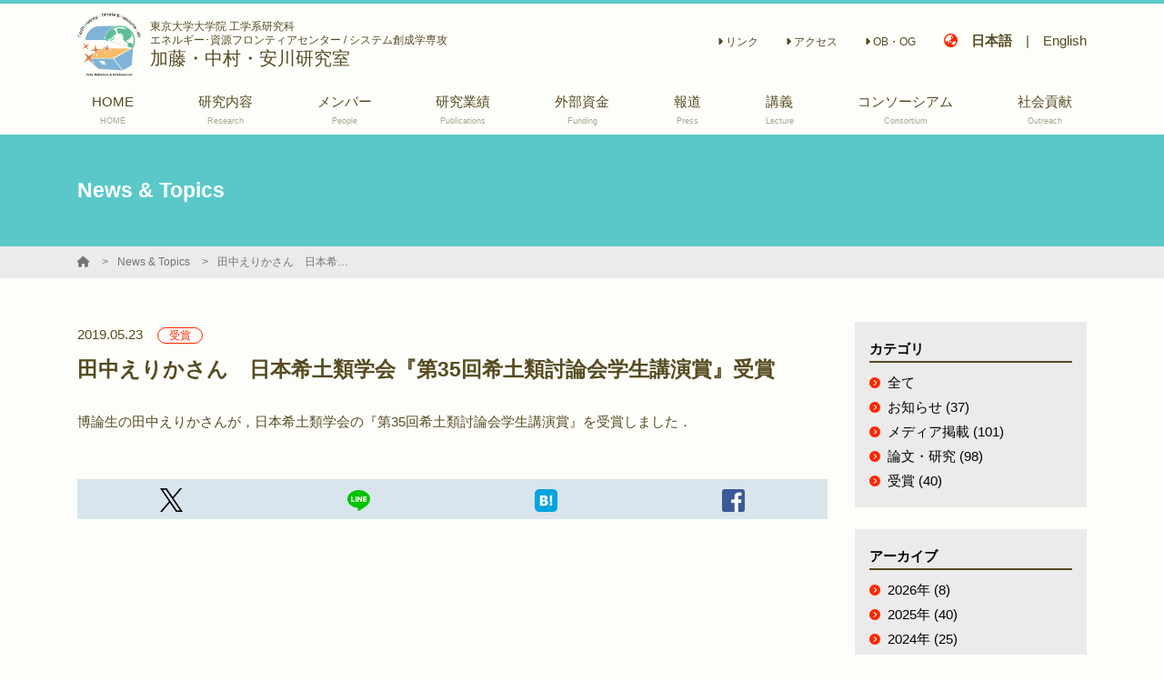

--- FILE ---
content_type: text/html; charset=UTF-8
request_url: https://kato-nakamura-yasukawa-lab.jp/news/detail/80
body_size: 6453
content:
<!DOCTYPE html>
<html class="no-js" lang="ja">
<head>
                        <!-- Global site tag (gtag.js) - Google Analytics -->
            <script async src="https://www.googletagmanager.com/gtag/js?id=G-ZZRT2SF60Y"></script>
            <script>
                window.dataLayer = window.dataLayer || [];
                function gtag(){dataLayer.push(arguments);}
                gtag('js', new Date());

                gtag('config', 'G-ZZRT2SF60Y');
            </script>
                <meta http-equiv="X-UA-Compatible" content="IE=edge">
    <meta charset="utf-8">
    <title>田中えりかさん　日本希土類学会『第35回希土類討論会学生講演賞』受賞 | 加藤・中村・安川研究室 - 東京大学大学院 工学系研究科 エネルギー･資源フロンティアセンター / システム創成学専攻</title>
    <meta name="keywords" content="">
    <meta name="description" content="博論生の田中えりかさんが，日本希土類学会の『第35回希土類討論会学生講演賞』を受賞しました．">
                    <base href="/" target="_self">
    
    <meta name="viewport" content="width=device-width, initial-scale=1, maximum-scale=1, user-scalable=no">
    <meta name="format-detection" content="telephone=no, address=no, email=no">
    <meta property="og:title" content="田中えりかさん　日本希土類学会『第35回希土類討論会学生講演賞』受賞 | 加藤・中村・安川研究室 - 東京大学大学院 工学系研究科 エネルギー･資源フロンティアセンター / システム創成学専攻">
    <meta property="og:description" content="博論生の田中えりかさんが，日本希土類学会の『第35回希土類討論会学生講演賞』を受賞しました．">
    <meta property="og:url" content="https://kato-nakamura-yasukawa-lab.jp/news/detail/80">
    <meta property="og:image" content="">
    <meta property="og:site_name" content="加藤・中村・安川研究室 - 東京大学大学院 工学系研究科 エネルギー･資源フロンティアセンター / システム創成学専攻">
    <meta property="og:locale" content="ja_JP">
    <meta property="og:type" content="website">
    <meta name="twitter:card" content="summary_large_image">
    <link rel="canonical" href="https://kato-nakamura-yasukawa-lab.jp/news/detail/80">
    <link rel="apple-touch-icon" href="https://s3-ap-northeast-1.amazonaws.com/pigeon-web/5f6a147cdbae7.png">
    <link rel="icon" href="https://s3-ap-northeast-1.amazonaws.com/pigeon-web/5f6a147cdbae7.png">
    <link rel="stylesheet" href="https://cdnjs.cloudflare.com/ajax/libs/font-awesome/6.5.1/css/all.min.css" integrity="sha512-DTOQO9RWCH3ppGqcWaEA1BIZOC6xxalwEsw9c2QQeAIftl+Vegovlnee1c9QX4TctnWMn13TZye+giMm8e2LwA==" crossorigin="anonymous" referrerpolicy="no-referrer" />
    <link rel="stylesheet" href="https://cdnjs.cloudflare.com/ajax/libs/bootstrap/4.6.2/css/bootstrap-grid.min.css" integrity="sha512-uzG4YY/dpwIEUrfjYud6T7ieVM06DwkHYiB28wgbtq0w4hSGx3XyDF2Oh/VaxB0hmyxyR3hYHNQc4Chb/dS1Sw==" crossorigin="anonymous" referrerpolicy="no-referrer" />
    <link rel="stylesheet" href="https://cdnjs.cloudflare.com/ajax/libs/froala-editor/2.9.5/css/froala_editor.min.css" integrity="sha256-WxhVxQAlxjC5vFFD000wQ+T9DsXg72iAGrodcy0aLt8=" crossorigin="anonymous" />
    <link rel="stylesheet" href="https://cdnjs.cloudflare.com/ajax/libs/froala-editor/2.9.5/css/froala_style.min.css" integrity="sha256-wHAaZezHEogGk9NJt9wV/obUjJPmmrcOyKH+guaXwGw=" crossorigin="anonymous" />
    <link rel="stylesheet" href="https://cdnjs.cloudflare.com/ajax/libs/drawer/3.2.2/css/drawer.min.css" integrity="sha512-6Rl2AX1gEIy8fZ2fv3G2bidTzGTYychcwX+ivC0EsYg5XbAf0OwxeATDb/AWhiluXKDCitkOdRIohCxlitGerQ==" crossorigin="anonymous" />
    <link rel="stylesheet" href="https://cdnjs.cloudflare.com/ajax/libs/lightbox2/2.11.3/css/lightbox.min.css" integrity="sha512-ZKX+BvQihRJPA8CROKBhDNvoc2aDMOdAlcm7TUQY+35XYtrd3yh95QOOhsPDQY9QnKE0Wqag9y38OIgEvb88cA==" crossorigin="anonymous" />
    <link href="https://fonts.googleapis.com/css?family=Josefin+Slab&display=swap" rel="stylesheet">
    <link rel="stylesheet" href="https://laboratory.loftal.jp/assets/main/css/style.css?v=160">
    <style>
    :root {
            --main-color: #5ac8c9;
            --main-color-c: #ffffff;
            --main-color-trans: rgba(90,200,201,0.5);
            --main-color-trans-20: rgba(90,200,201,0.2);
            --sub-color: #4880b9;
            --sub-color-c: #ffffff;
            --sub-color-trans: rgba(72,128,185,0.5);
            --sub-color-trans-20: rgba(72,128,185,0.2);
            --accent-color: #ff2600;
            --accent-color-c: #ffffff;
            --accent-color-trans: rgba(255,38,0,0.5);
            --accent-color-trans-20: rgba(255,38,0,0.2);
            --font-color: #564B21;
            --font-color-c: #ffffff;
            --font-color-trans: rgba(86,75,33,0.5);
            --font-color-trans-20: rgba(86,75,33,0.2);
            --font-light-color: #ABA590;
            --font-light-color-c: #ffffff;
            --font-light-color-trans: rgba(171,165,144,0.5);
            --font-light-color-trans-20: rgba(171,165,144,0.2);
            --bg-color: #FDFDF9;
            --bg-color-c: #000000;
            --bg-color-trans: rgba(253,253,249,0.5);
            --bg-color-trans-20: rgba(253,253,249,0.2);
            --header-bg-color: ;
            --header-bg-color-c: #000000;
            --header-bg-color-trans: rgb(0,0,0);
            --header-bg-color-trans-20: rgb(0,0,0);
            --link-color: #0693cd;
            --font-family: "游ゴシック Medium", "Yu Gothic Medium", 游ゴシック体, YuGothic,"ヒラギノ角ゴ ProN W3", "Hiragino Kaku Gothic ProN", メイリオ, Meiryo, verdana, sans-serif;
        }
</style>    <script src="https://cdnjs.cloudflare.com/ajax/libs/jquery/3.4.1/jquery.min.js" integrity="sha256-CSXorXvZcTkaix6Yvo6HppcZGetbYMGWSFlBw8HfCJo=" crossorigin="anonymous"></script>
        <style></style>
    <style>
        
    </style>
    </head>
<body class="bg-bg font-bg-c layout1-var client-42 lang-ja drawer drawer--right ">
    <div class="l-outer-side">
        <header class="site-header header-type1 bg-bg font-font ">
    <div id="header" class="header-type1__pc d-none d-lg-block">
        <div class="header-type1__pc-main container">
            <div class="row justify-content-between align-items-center">
                <div class="col-md-6 mr-auto mt-3 mt-md-0">
                    <a href="./" class="site-brand">
            <div class="site-brand__image">
            <span style="background-image: url('https://s3-ap-northeast-1.amazonaws.com/pigeon-web/5f6a147cdbae7.png');"></span>
        </div>
        <div class="site-brand__right">
                    <div class="site-brand__text-wrap">
                <div class="site-brand__subtitle small-font line-height-13">東京大学大学院 工学系研究科<br>エネルギー･資源フロンティアセンター / システム創成学専攻</div>
                <div class="site-brand__title medium-large-font line-height-13">加藤・中村・安川研究室</div>
            </div>
            </div>
    </a>                </div>
                <div class="col-md-6">
                    <div class="row justify-content-end flex-wrap-reverse pb-2">
                        <div class="col-auto ml-auto">
                            <ul class="submenu row justify-content-end align-items-center">
                                                                                                                                            <li class="submenu__item col-auto"><a class="submenu__link small-font" href="link" ><i class="fa-solid fa-caret-right"></i>&nbsp;リンク</a></li>
                                                                                                                                                <li class="submenu__item col-auto"><a class="submenu__link small-font" href="access" ><i class="fa-solid fa-caret-right"></i>&nbsp;アクセス</a></li>
                                                                                                                                                <li class="submenu__item col-auto"><a class="submenu__link small-font" href="obog" ><i class="fa-solid fa-caret-right"></i>&nbsp;OB・OG</a></li>
                                                                                                </ul>
                        </div>
                                                    <div class="col-auto align-self-end ml-3">
                                <div class="row language">
                                    <div class="col-auto p-0"><i class="fa-solid fa-earth-asia font-accent"></i></div>
                                                                            <div class="col-auto  font-bold"><a href="https://kato-nakamura-yasukawa-lab.jp/news/detail/80">日本語</a></div>|
                                        <div class="col-auto "><a href="https://en.kato-nakamura-yasukawa-lab.jp/news/detail/80">English</a></div>
                                                                    </div>
                            </div>
                                                                    </div>
                </div>
            </div>
        </div>
        <div class="header-type1__pc-menu  py-1">
            <div class="container">
                <nav class="header-menu">
                    <ul class="pc-menu">
                                                                                    <li class="pc-menu__item">
                                    <a class="pc-menu__link  " href="./" >
                                        <span>HOME</span>
                                        <br><span class="tiny-font font-font-light">HOME</span>                                    </a>
                                                                    </li>
                                                                                                                <li class="pc-menu__item">
                                    <a class="pc-menu__link  " href="research" >
                                        <span>研究内容</span>
                                        <br><span class="tiny-font font-font-light">Research</span>                                    </a>
                                                                    </li>
                                                                                                                <li class="pc-menu__item">
                                    <a class="pc-menu__link  " href="member" >
                                        <span>メンバー</span>
                                        <br><span class="tiny-font font-font-light">People</span>                                    </a>
                                                                    </li>
                                                                                                                <li class="pc-menu__item">
                                    <a class="pc-menu__link  " href="page/publication" >
                                        <span>研究業績</span>
                                        <br><span class="tiny-font font-font-light">Publications</span>                                    </a>
                                                                            <ul class="pc-menu__lower">
                                                                                            <li class="pc-menu__lower-item">
                                                    <a class="pc-menu__lower-link font-main-c" href="page/publication/publication2" >
                                                        2011〜2015
                                                    </a>
                                                </li>
                                                                                            <li class="pc-menu__lower-item">
                                                    <a class="pc-menu__lower-link font-main-c" href="page/publication/publication3" >
                                                        2010以前
                                                    </a>
                                                </li>
                                                                                            <li class="pc-menu__lower-item">
                                                    <a class="pc-menu__lower-link font-main-c" href="page/publication/publication-jp" >
                                                        和文誌
                                                    </a>
                                                </li>
                                                                                            <li class="pc-menu__lower-item">
                                                    <a class="pc-menu__lower-link font-main-c" href="page/publication/publication5" >
                                                        著書, 解説, 報告等
                                                    </a>
                                                </li>
                                                                                    </ul>
                                                                    </li>
                                                                                                                <li class="pc-menu__item">
                                    <a class="pc-menu__link  " href="page/funding" >
                                        <span>外部資金</span>
                                        <br><span class="tiny-font font-font-light">Funding</span>                                    </a>
                                                                    </li>
                                                                                                                <li class="pc-menu__item">
                                    <a class="pc-menu__link  " href="page/media" >
                                        <span>報道</span>
                                        <br><span class="tiny-font font-font-light">Press</span>                                    </a>
                                                                    </li>
                                                                                                                <li class="pc-menu__item">
                                    <a class="pc-menu__link  " href="page/lecture" >
                                        <span>講義</span>
                                        <br><span class="tiny-font font-font-light">Lecture</span>                                    </a>
                                                                    </li>
                                                                                                                                                                    <li class="pc-menu__item">
                                    <a class="pc-menu__link  " href="page/consortium" >
                                        <span>コンソーシアム</span>
                                        <br><span class="tiny-font font-font-light">Consortium</span>                                    </a>
                                                                            <ul class="pc-menu__lower">
                                                                                            <li class="pc-menu__lower-item">
                                                    <a class="pc-menu__lower-link font-main-c" href="page/consortium/about" >
                                                        座長挨拶
                                                    </a>
                                                </li>
                                                                                            <li class="pc-menu__lower-item">
                                                    <a class="pc-menu__lower-link font-main-c" href="page/consortium/activity" >
                                                        活動概要
                                                    </a>
                                                </li>
                                                                                            <li class="pc-menu__lower-item">
                                                    <a class="pc-menu__lower-link font-main-c" href="page/consortium/report" >
                                                        活動報告会
                                                    </a>
                                                </li>
                                                                                            <li class="pc-menu__lower-item">
                                                    <a class="pc-menu__lower-link font-main-c" href="page/consortium/composition" >
                                                        部会構成
                                                    </a>
                                                </li>
                                                                                            <li class="pc-menu__lower-item">
                                                    <a class="pc-menu__lower-link font-main-c" href="page/consortium/member" >
                                                        メンバー
                                                    </a>
                                                </li>
                                                                                            <li class="pc-menu__lower-item">
                                                    <a class="pc-menu__lower-link font-main-c" href="page/consortium/article" >
                                                        関連記事
                                                    </a>
                                                </li>
                                                                                    </ul>
                                                                    </li>
                                                                                                                <li class="pc-menu__item">
                                    <a class="pc-menu__link  " href="page/outreach" >
                                        <span>社会貢献</span>
                                        <br><span class="tiny-font font-font-light">Outreach</span>                                    </a>
                                                                    </li>
                                                                                                                            </ul>
                </nav>
            </div>
        </div>
    </div>
    <div id="mb-header" class="header-type1__sp bg-bg d-lg-none">
    <div class="l-header-mobile">
        <div class="l-header-mobile__title">
            <a href="./" class="site-brand-mobile">
            <div class="site-brand-mobile__image">
            <span style="background-image: url('https://s3-ap-northeast-1.amazonaws.com/pigeon-web/5f6a147cdbae7.png');"></span>
        </div>
        <div class="site-brand-mobile__right">
                    <div class="site-brand-mobile__text-wrap line-height-10">
                <span class="site-brand-mobile__subtitle tiny-font line-height-10">東京大学大学院 工学系研究科<br>エネルギー･資源フロンティアセンター / システム創成学専攻</span><br>                <span class="site-brand-mobile__title line-height-13">加藤・中村・安川研究室</span>
            </div>
            </div>
    </a>        </div>
        <div class="l-header-mobile__menu">
            <a class="drawer-toggle hamburger-menu float-right d-lg-none">
                <span></span>
                <span></span>
                <span></span>
            </a>
        </div>
    </div>
</div></header>    </div>
    <nav class="drawer-nav" role="navigation" style="z-index: 1100;">
    <div class="l-drawer">
        <ul class="mobile-menu">
                            <li class="mobile-menu__item-lang">
                    <i class="fa-solid fa-earth-asia font-main-c"></i>
                    <span class="d-inline-block ml-1 mr-1  font-bold"><a class="mobile-menu__link" href="https://kato-nakamura-yasukawa-lab.jp/news/detail/80">日本語</a></span>
                    <span>|</span>
                    <span class="d-inline-block "><a class="mobile-menu__link" href="https://en.kato-nakamura-yasukawa-lab.jp/news/detail/80">English</a></span>
                </li>
                                                            <li class="mobile-menu__item">
                        <a class="mobile-menu__link " href="./" >HOME</a>
                                            </li>
                                                                <li class="mobile-menu__item">
                        <a class="mobile-menu__link " href="research" >研究内容</a>
                                            </li>
                                                                <li class="mobile-menu__item">
                        <a class="mobile-menu__link " href="member" >メンバー</a>
                                            </li>
                                                                <li class="mobile-menu__item">
                        <a class="mobile-menu__link " href="page/publication" >研究業績</a>
                                                    <a class="mobile-menu__open-lower" href="javascript:void(0);"><i class="fa-solid fa-caret-down"></i></a>
                            <ul class="mobile-menu__lower">
                                                                    <li class="mobile-menu__lower-item"><a class="mobile-menu__lower-link" href="page/publication/publication2" ><i class="fa-solid fa-caret-right"></i>&nbsp;2011〜2015</a></li>
                                                                    <li class="mobile-menu__lower-item"><a class="mobile-menu__lower-link" href="page/publication/publication3" ><i class="fa-solid fa-caret-right"></i>&nbsp;2010以前</a></li>
                                                                    <li class="mobile-menu__lower-item"><a class="mobile-menu__lower-link" href="page/publication/publication-jp" ><i class="fa-solid fa-caret-right"></i>&nbsp;和文誌</a></li>
                                                                    <li class="mobile-menu__lower-item"><a class="mobile-menu__lower-link" href="page/publication/publication5" ><i class="fa-solid fa-caret-right"></i>&nbsp;著書, 解説, 報告等</a></li>
                                                            </ul>
                                            </li>
                                                                <li class="mobile-menu__item">
                        <a class="mobile-menu__link " href="page/funding" >外部資金</a>
                                            </li>
                                                                <li class="mobile-menu__item">
                        <a class="mobile-menu__link " href="page/media" >報道</a>
                                            </li>
                                                                <li class="mobile-menu__item">
                        <a class="mobile-menu__link " href="page/lecture" >講義</a>
                                            </li>
                                                                                            <li class="mobile-menu__item">
                        <a class="mobile-menu__link " href="page/consortium" >コンソーシアム</a>
                                                    <a class="mobile-menu__open-lower" href="javascript:void(0);"><i class="fa-solid fa-caret-down"></i></a>
                            <ul class="mobile-menu__lower">
                                                                    <li class="mobile-menu__lower-item"><a class="mobile-menu__lower-link" href="page/consortium/about" ><i class="fa-solid fa-caret-right"></i>&nbsp;座長挨拶</a></li>
                                                                    <li class="mobile-menu__lower-item"><a class="mobile-menu__lower-link" href="page/consortium/activity" ><i class="fa-solid fa-caret-right"></i>&nbsp;活動概要</a></li>
                                                                    <li class="mobile-menu__lower-item"><a class="mobile-menu__lower-link" href="page/consortium/report" ><i class="fa-solid fa-caret-right"></i>&nbsp;活動報告会</a></li>
                                                                    <li class="mobile-menu__lower-item"><a class="mobile-menu__lower-link" href="page/consortium/composition" ><i class="fa-solid fa-caret-right"></i>&nbsp;部会構成</a></li>
                                                                    <li class="mobile-menu__lower-item"><a class="mobile-menu__lower-link" href="page/consortium/member" ><i class="fa-solid fa-caret-right"></i>&nbsp;メンバー</a></li>
                                                                    <li class="mobile-menu__lower-item"><a class="mobile-menu__lower-link" href="page/consortium/article" ><i class="fa-solid fa-caret-right"></i>&nbsp;関連記事</a></li>
                                                            </ul>
                                            </li>
                                                                <li class="mobile-menu__item">
                        <a class="mobile-menu__link " href="page/outreach" >社会貢献</a>
                                            </li>
                                                                    <li class="mobile-menu__spacer"></li>
                            <li class="mobile-menu__item-sub">
                                            <a class="mobile-menu__link -sub" href="link" ><i class="fa-solid fa-caret-right"></i>&nbsp;リンク</a>
                                    </li>
                            <li class="mobile-menu__item-sub">
                                            <a class="mobile-menu__link -sub" href="access" ><i class="fa-solid fa-caret-right"></i>&nbsp;アクセス</a>
                                    </li>
                            <li class="mobile-menu__item-sub">
                                            <a class="mobile-menu__link -sub" href="obog" ><i class="fa-solid fa-caret-right"></i>&nbsp;OB・OG</a>
                                    </li>
                    </ul>
            </div>
</nav>    <div class="l-outer-main">
        <main class="l-main">
                    <div style="" class="l-page-title container-fluid py-5">
    <div class="container">
        <h1 class="large-font font-bold">News &amp; Topics</h1>
    </div>
</div>    <div class="container-fluid bg-thin-gray font-dark-gray small-font py-1 mb-md-5 mb-4">
    <div class="container">
        <ul class="breadcrumbs">
                            <li class="breadcrumbs__item">
                                            <a class="breadcrumbs__link font-dark-gray text-truncate" href="./"><i class="fa-solid fa-house"></i></a>
                                    </li>
                            <li class="breadcrumbs__item">
                                            <a class="breadcrumbs__link font-dark-gray text-truncate" href="news">News &amp; Topics</a>
                                    </li>
                            <li class="breadcrumbs__item">
                                            <a class="breadcrumbs__link font-dark-gray text-truncate" href="/news/detail/80">田中えりかさん　日本希土類学会『第35回希土類討論会学生講演賞』受賞</a>
                                    </li>
                    </ul>
    </div>
</div>    
    <div class="container my-5">
        <div class="row">
            <div class="col-lg-9">
                    <div class="mb-2"><span class="mr-3">2019.05.23</span><span class="label">受賞</span></div>
    <h1 class="large-font font-bold mb-4 line-height-16">田中えりかさん　日本希土類学会『第35回希土類討論会学生講演賞』受賞</h1>
    <div class="fr-view">
        <p>博論生の田中えりかさんが，日本希土類学会の『第35回希土類討論会学生講演賞』を受賞しました．</p>
    </div>
    <div class="my-3">
                    <div class="l-share-btns-row mt-5 mb-2">
        <ul class="sns-btns">
                            <li class="sns-btns__item">
                    <a class="sns-btns__link js-twitter-share" href="javascript: void(0);" target="_blank" rel="nofollow"><img class="sns-btns__img" src="https://laboratory.loftal.jp/assets/main/img/icon/icon_x.png" alt=""></a>
                </li>
                                        <li class="sns-btns__item">
                    <a class="sns-btns__link js-line-share" href="javascript: void(0);" target="_blank" rel="nofollow"><img class="sns-btns__img" src="https://laboratory.loftal.jp/assets/main/img/icon/icon_line@2x.png" alt=""></a>
                </li>
                                        <li class="sns-btns__item">
                    <a class="sns-btns__link js-hatena-share" href="javascript: void(0);" target="_blank" rel="nofollow"><img class="sns-btns__img" src="https://laboratory.loftal.jp/assets/main/img/icon/icon_hatena@2x.png" alt=""></a>
                </li>
                                        <li class="sns-btns__item">
                    <a class="sns-btns__link js-facebook-share" href="javascript: void(0);" target="_blank" rel="nofollow"><img class="sns-btns__img" src="https://laboratory.loftal.jp/assets/main/img/icon/icon_fb@2x.png" alt=""></a>
                </li>
                                </ul>
    </div>
    </div>
            </div>
            <div class="col-lg-3">
                        <div class="l-side h-100 mt-4 mt-lg-0">
                    <div class="p-3 mb-4 bg-thin-gray font-black">
            <h4 class="heading-border-bottom mb-2">カテゴリ</h4>
            <ul class="side-list">
                <li class="side-list__item"><a class="side-list__link" href="news">全て</a></li>
                                    <li class="side-list__item"><a class="side-list__link " href="news/category/23">お知らせ (37)</a></li>
                                    <li class="side-list__item"><a class="side-list__link " href="news/category/25">メディア掲載 (101)</a></li>
                                    <li class="side-list__item"><a class="side-list__link " href="news/category/26">論文・研究 (98)</a></li>
                                    <li class="side-list__item"><a class="side-list__link " href="news/category/27">受賞 (40)</a></li>
                            </ul>
        </div>
                <div class="p-3 mb-4 bg-thin-gray  font-black">
            <h4 class="heading-border-bottom mb-2">アーカイブ</h4>
            <ul class="side-list">
                                    <li class="side-list__item"><a class="side-list__link " href="news/archive/2026">2026年 (8)</a></li>
                                    <li class="side-list__item"><a class="side-list__link " href="news/archive/2025">2025年 (40)</a></li>
                                    <li class="side-list__item"><a class="side-list__link " href="news/archive/2024">2024年 (25)</a></li>
                                    <li class="side-list__item"><a class="side-list__link " href="news/archive/2023">2023年 (40)</a></li>
                                    <li class="side-list__item"><a class="side-list__link " href="news/archive/2022">2022年 (30)</a></li>
                                    <li class="side-list__item"><a class="side-list__link " href="news/archive/2021">2021年 (16)</a></li>
                                    <li class="side-list__item"><a class="side-list__link " href="news/archive/2020">2020年 (14)</a></li>
                                    <li class="side-list__item"><a class="side-list__link " href="news/archive/2019">2019年 (10)</a></li>
                                    <li class="side-list__item"><a class="side-list__link " href="news/archive/2018">2018年 (11)</a></li>
                                    <li class="side-list__item"><a class="side-list__link " href="news/archive/2017">2017年 (6)</a></li>
                                    <li class="side-list__item"><a class="side-list__link " href="news/archive/2016">2016年 (13)</a></li>
                                    <li class="side-list__item"><a class="side-list__link " href="news/archive/2015">2015年 (8)</a></li>
                                    <li class="side-list__item"><a class="side-list__link " href="news/archive/2014">2014年 (12)</a></li>
                                    <li class="side-list__item"><a class="side-list__link " href="news/archive/2013">2013年 (20)</a></li>
                                    <li class="side-list__item"><a class="side-list__link " href="news/archive/2012">2012年 (5)</a></li>
                                    <li class="side-list__item"><a class="side-list__link " href="news/archive/2011">2011年 (4)</a></li>
                                    <li class="side-list__item"><a class="side-list__link " href="news/archive/2010">2010年 (2)</a></li>
                                    <li class="side-list__item"><a class="side-list__link " href="news/archive/2009">2009年 (5)</a></li>
                                    <li class="side-list__item"><a class="side-list__link " href="news/archive/2008">2008年 (6)</a></li>
                                    <li class="side-list__item"><a class="side-list__link " href="news/archive/2007">2007年 (1)</a></li>
                            </ul>
        </div>
                </div>            </div>
        </div>
    </div>
        </main>
                                

        <a class="scroll-to-top bg-thin-gray font-dark-gray py-1 big-font" href="javascript: void(0);"><i class="fa-solid fa-angle-up"></i></a>
<footer class="container-fluid pt-5 bg-sub font-sub-c">
    <div class="footer-brand-default row flex-column">
    <div class="footer-brand-default__subtitle col-auto align-self-center text-center line-height-15 small-font">
        東京大学大学院 工学系研究科 エネルギー･資源フロンティアセンター / システム創成学専攻
    </div>
    <div class="footer-brand-default__title col-auto align-self-center text-center large-font">
        加藤・中村・安川研究室
    </div>
</div>    <div class="row flex-column mt-4">
        <div class="col-auto">
            <ul class="row justify-content-center">
                                                            <li class="col-auto">
                            <a href="./" class="font-main-c">HOME</a>
                        </li>
                                                                                <li class="col-auto">
                            <a href="research" class="font-main-c">研究内容</a>
                        </li>
                                                                                <li class="col-auto">
                            <a href="member" class="font-main-c">メンバー</a>
                        </li>
                                                                                <li class="col-auto">
                            <a href="page/publication" class="font-main-c">研究業績</a>
                        </li>
                                                                                <li class="col-auto">
                            <a href="page/funding" class="font-main-c">外部資金</a>
                        </li>
                                                                                <li class="col-auto">
                            <a href="page/media" class="font-main-c">報道</a>
                        </li>
                                                                                <li class="col-auto">
                            <a href="page/lecture" class="font-main-c">講義</a>
                        </li>
                                                                                                                    <li class="col-auto">
                            <a href="page/consortium" class="font-main-c">コンソーシアム</a>
                        </li>
                                                                                <li class="col-auto">
                            <a href="page/outreach" class="font-main-c">社会貢献</a>
                        </li>
                                                                                    </ul>
        </div>
        <div class="col-auto mt-4">
            <ul class="row justify-content-center">
                                                            <li class="col-auto">
                            <a href="link" class="font-main-c small-font" ><i class="fa-solid fa-caret-right"></i>&nbsp;リンク</a>
                        </li>
                                                                                <li class="col-auto">
                            <a href="access" class="font-main-c small-font" ><i class="fa-solid fa-caret-right"></i>&nbsp;アクセス</a>
                        </li>
                                                                                <li class="col-auto">
                            <a href="obog" class="font-main-c small-font" ><i class="fa-solid fa-caret-right"></i>&nbsp;OB・OG</a>
                        </li>
                                                </ul>
        </div>
        <div class="col-auto mt-4">
            <ul class="row justify-content-center">
                <li class="col-auto">
                    <a href="/cookie-policy" class="font-main-c small-font">クッキーポリシー <i class="fa-solid fa-up-right-from-square"></i></a>
                </li>
            </ul>
        </div>
                <div class="col-auto mt-4 mb-3 align-self-center">
                            &copy; 2020-2026 加藤・中村・安川研究室
                    </div>
                    <div class="col-auto my-2 align-self-end font-labby">
                <a href="https://labby.jp/?from=lab&cid=42" target="_blank">Powered by Labby <i class="fa-solid fa-up-right-from-square small-font"></i></a>
            </div>
            </div>
</footer>        <div class="l-fixed">
    </div>
    </div>
        <script src="https://cdnjs.cloudflare.com/ajax/libs/css-vars-ponyfill/2.4.2/css-vars-ponyfill.min.js" integrity="sha512-UEPuiicGMNkK/kdnItt775yjSg+zx+NvSiB652F1N0OcBzQDlKcY9GtnqvUUQWuKyeijpboER9yLB5l1VPw5yQ==" crossorigin="anonymous"></script>
    <script type="text/javascript" src="https://laboratory.loftal.jp/assets/main/js/noimage.js?v=1"></script>
    <script type="text/javascript" src="https://laboratory.loftal.jp/assets/main/js/common.js?v=12"></script>
    <script type="text/javascript" src="https://laboratory.loftal.jp/assets/main/js/sns-share.js?v=2"></script>
    <script async src="https://platform.twitter.com/widgets.js" charset="utf-8"></script>
    <script src="https://cdnjs.cloudflare.com/ajax/libs/iScroll/5.2.0/iscroll.min.js" integrity="sha512-wstvQlySDtT//3yKfbxpy8AS5b4UQ0tnItav8dGCVLGO3u/Ymb6mUEgVzDL8a/DXdtiuhsTj2ElDsXQ+E2cDYA==" crossorigin="anonymous"></script>
    <script src="https://cdnjs.cloudflare.com/ajax/libs/drawer/3.2.2/js/drawer.min.js" integrity="sha512-icvnRDv6b/z3NXPKA29EK1SRGYD17s9Q18MrES3/2YKve8OvYzzWWuXhOdXKtdQMsE3IFbcKCodJtHN0lELTtQ==" crossorigin="anonymous"></script>
    <script src="https://cdnjs.cloudflare.com/ajax/libs/lightbox2/2.11.3/js/lightbox.min.js" integrity="sha512-k2GFCTbp9rQU412BStrcD/rlwv1PYec9SNrkbQlo6RZCf75l6KcC3UwDY8H5n5hl4v77IDtIPwOk9Dqjs/mMBQ==" crossorigin="anonymous"></script>
    <script src="https://cdnjs.cloudflare.com/ajax/libs/zoom.js/0.0.1/zoom.min.js" integrity="sha512-OhJxb3F/IiF96I1C2hoqRw8iu54GLjgaw/Bl0SRBuuK2qtPqgpKh5m15dSJxub1GwUgxVGzsBotW742Iva4Y6w==" crossorigin="anonymous" referrerpolicy="no-referrer"></script>
    <script src="https://cdnjs.cloudflare.com/ajax/libs/medium-zoom/1.0.6/medium-zoom.min.js" integrity="sha512-N9IJRoc3LaP3NDoiGkcPa4gG94kapGpaA5Zq9/Dr04uf5TbLFU5q0o8AbRhLKUUlp8QFS2u7S+Yti0U7QtuZvQ==" crossorigin="anonymous" referrerpolicy="no-referrer"></script>
    <script>
        MathJax = {
            tex: {
                inlineMath: [['$','$'], ['\\(','\\)']],
                processEscapes: true,
                tags: "ams",
                autoload: {
                    color: [],
                    colorV2: ['color']
                },
                packages: {'[+]': ['noerrors']}
            }
        };
    </script>
    <script async src="https://cdnjs.cloudflare.com/ajax/libs/mathjax/3.1.2/es5/tex-chtml.min.js" integrity="sha512-OEN4O//oR+jeez1OLySjg7HPftdoSaKHiWukJdbFJOfi2b7W0r0ppziSgVRVNaG37qS1f9SmttcutYgoJ6rwNQ==" crossorigin="anonymous"></script>
<!-- Labby v1.1 -->
</body>
</html>